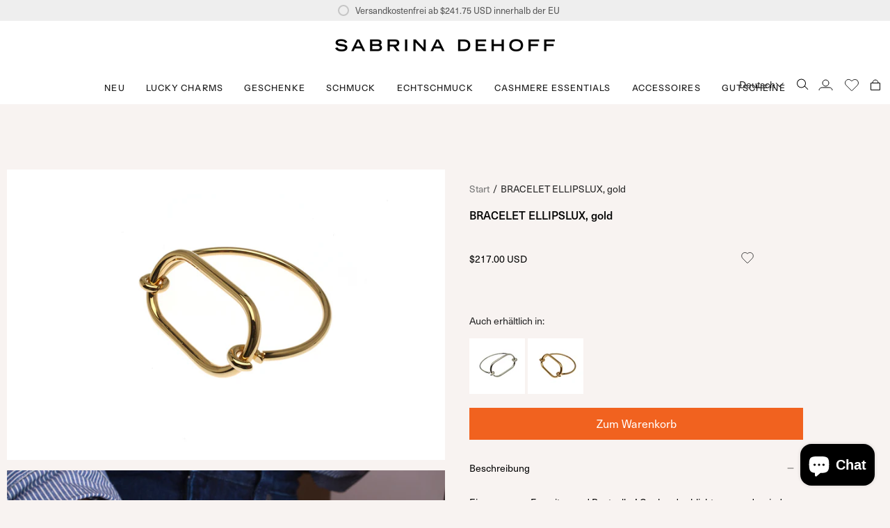

--- FILE ---
content_type: text/html; charset=utf-8
request_url: https://sabrinadehoff.com/de-us/products/bracelet-ellipslux-gold?section_id=api-product-grid-item
body_size: 451
content:
<div id="shopify-section-api-product-grid-item" class="shopify-section">
<div data-api-content>
<div class="product-item large-up--one-quarter medium--one-quarter small--one-whole product-item--borderless product-item--centered product-item--overlay-text  product-item--api-product-grid-item-" data-product-grid-item data-slide="||itemIndex||" data-slide-index="||itemIndex||">
  
  <div class="product-item__image double__image" data-product-image><a class="product-link" href="/de-us/products/bracelet-ellipslux-gold" aria-label="BRACELET ELLIPSLUX, gold" data-product-link="/de-us/products/bracelet-ellipslux-gold"><div class="product-item__bg lazyload"
          data-product-image-default
          data-aos="img-in"
          data-aos-delay="||itemAosDelay||"
          data-aos-duration="800"
          data-aos-anchor="||itemAnimationAnchor||"
          data-aos-easing="ease-out-quart"
          data-bgset="//sabrinadehoff.com/cdn/shop/products/tempfluxus2_bracelet_20TgSNvxddWQYpl.jpg?v=1676357960&width=180 180w 119h,//sabrinadehoff.com/cdn/shop/products/tempfluxus2_bracelet_20TgSNvxddWQYpl.jpg?v=1676357960&width=360 360w 239h,//sabrinadehoff.com/cdn/shop/products/tempfluxus2_bracelet_20TgSNvxddWQYpl.jpg?v=1676357960&width=540 540w 358h,//sabrinadehoff.com/cdn/shop/products/tempfluxus2_bracelet_20TgSNvxddWQYpl.jpg?v=1676357960&width=720 720w 478h,//sabrinadehoff.com/cdn/shop/products/tempfluxus2_bracelet_20TgSNvxddWQYpl.jpg?v=1676357960&width=900 900w 597h,//sabrinadehoff.com/cdn/shop/products/tempfluxus2_bracelet_20TgSNvxddWQYpl.jpg?v=1676357960 980w 650h">&nbsp;</div><div class="product-item__bg__under lazyload" data-bgset="//sabrinadehoff.com/cdn/shop/products/tempwearingflux__0019z3ynZd2R7STeh.jpg?v=1676357960&width=180 180w 119h,//sabrinadehoff.com/cdn/shop/products/tempwearingflux__0019z3ynZd2R7STeh.jpg?v=1676357960&width=360 360w 239h,//sabrinadehoff.com/cdn/shop/products/tempwearingflux__0019z3ynZd2R7STeh.jpg?v=1676357960&width=540 540w 358h,//sabrinadehoff.com/cdn/shop/products/tempwearingflux__0019z3ynZd2R7STeh.jpg?v=1676357960&width=720 720w 478h,//sabrinadehoff.com/cdn/shop/products/tempwearingflux__0019z3ynZd2R7STeh.jpg?v=1676357960&width=900 900w 597h,//sabrinadehoff.com/cdn/shop/products/tempwearingflux__0019z3ynZd2R7STeh.jpg?v=1676357960 980w 650h">&nbsp;</div><noscript>
        <div class="product-item__bg no-js-image" style="background-image:url('//sabrinadehoff.com/cdn/shop/products/tempfluxus2_bracelet_20TgSNvxddWQYpl_540x.jpg?v=1676357960'); background-size: contain; background-position: center center; background-repeat: no-repeat;"></div>
      </noscript></a>

    
  </div>

  <div class="product-information"
    data-aos="fade"
    data-aos-delay="||itemAosDelay||"
    data-aos-duration="800"
    data-aos-anchor="||itemAnimationAnchor||"
    data-product-information>
    <a class="product-link product-item__info" href="/de-us/products/bracelet-ellipslux-gold" aria-label="BRACELET ELLIPSLUX, gold" data-product-link="/de-us/products/bracelet-ellipslux-gold"><p class="product-item__title">BRACELET ELLIPSLUX, gold</p>
      <p class="product-item__price">$217.00
      
      
      </p>
      
   
</a>
  </div>
</div></div></div>

--- FILE ---
content_type: text/javascript; charset=utf-8
request_url: https://sabrinadehoff.com/de-us/cart/update.js
body_size: 457
content:
{"token":"hWN8GDuBBkwUcplOBMj4wAT4?key=c892d1aa4cec4db9e431348731bb1795","note":null,"attributes":{"language":"de"},"original_total_price":0,"total_price":0,"total_discount":0,"total_weight":0.0,"item_count":0,"items":[],"requires_shipping":false,"currency":"USD","items_subtotal_price":0,"cart_level_discount_applications":[],"discount_codes":[],"items_changelog":{"added":[]}}

--- FILE ---
content_type: text/javascript; charset=utf-8
request_url: https://sabrinadehoff.com/de-us/cart.js
body_size: -520
content:
{"token":"hWN8GDuBBkwUcplOBMj4wAT4?key=c892d1aa4cec4db9e431348731bb1795","note":"","attributes":{"language":"de"},"original_total_price":0,"total_price":0,"total_discount":0,"total_weight":0.0,"item_count":0,"items":[],"requires_shipping":false,"currency":"USD","items_subtotal_price":0,"cart_level_discount_applications":[],"discount_codes":[]}

--- FILE ---
content_type: text/javascript; charset=utf-8
request_url: https://sabrinadehoff.com/de-us/cart.js
body_size: -225
content:
{"token":"hWN8GDuBBkwUcplOBMj4wAT4?key=c892d1aa4cec4db9e431348731bb1795","note":"","attributes":{"language":"de"},"original_total_price":0,"total_price":0,"total_discount":0,"total_weight":0.0,"item_count":0,"items":[],"requires_shipping":false,"currency":"USD","items_subtotal_price":0,"cart_level_discount_applications":[],"discount_codes":[]}